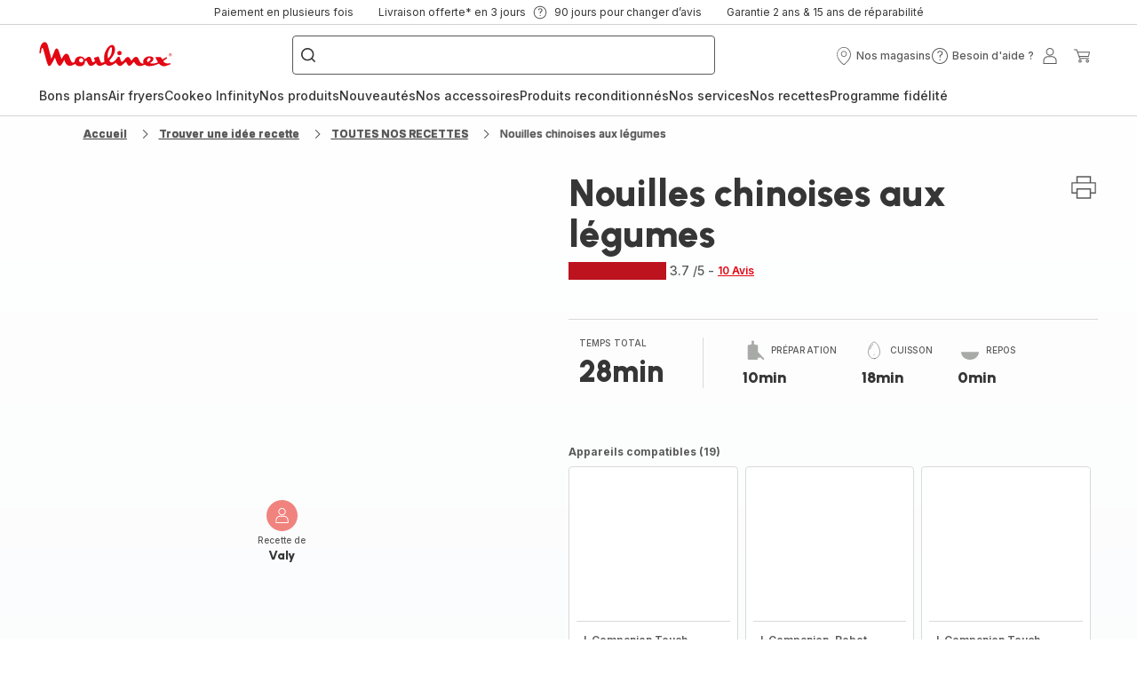

--- FILE ---
content_type: image/svg+xml; charset=utf-8
request_url: https://twicpics.moulinex.fr/https://sebplatform.api.groupe-seb.com/statics/ec67c4df-7802-4f56-bd25-513df280c0a5.jpg?w=1920&fit=scale&twic=v1/output=preview
body_size: 2522
content:
<svg xmlns="http://www.w3.org/2000/svg" width="1920" height="2560"><filter id="f" color-interpolation-filters="sRGB"><feGaussianBlur stdDeviation="88.681007"/><feComponentTransfer><feFuncA type="table" tableValues="1 1"/></feComponentTransfer></filter><image xmlns:f="http://www.w3.org/1999/xlink" preserveAspectRatio="none" width="1920" height="2560" filter="url(#f)" f:href="[data-uri]"/></svg>

--- FILE ---
content_type: image/svg+xml; charset=utf-8
request_url: https://twicpics.moulinex.fr/https://sebplatform.api.groupe-seb.com/statics/37e2894b-dcb0-4648-a00c-a5815266934d.jpg?w=1920&fit=scale&twic=v1/output=preview
body_size: 2426
content:
<svg xmlns="http://www.w3.org/2000/svg" width="1920" height="1393"><filter id="f" color-interpolation-filters="sRGB"><feGaussianBlur stdDeviation="65.416328"/><feComponentTransfer><feFuncA type="table" tableValues="1 1"/></feComponentTransfer></filter><image xmlns:f="http://www.w3.org/1999/xlink" preserveAspectRatio="none" width="1920" height="1393" filter="url(#f)" f:href="[data-uri]"/></svg>

--- FILE ---
content_type: image/svg+xml; charset=utf-8
request_url: https://twicpics.moulinex.fr/https://sebplatform.api.groupe-seb.com/statics/16434b97-d820-4982-b3ef-6113502f611a.jpg?w=1920&fit=scale&twic=v1/output=preview
body_size: 2581
content:
<svg xmlns="http://www.w3.org/2000/svg" width="1920" height="2560"><filter id="f" color-interpolation-filters="sRGB"><feGaussianBlur stdDeviation="88.681007"/><feComponentTransfer><feFuncA type="table" tableValues="1 1"/></feComponentTransfer></filter><image xmlns:f="http://www.w3.org/1999/xlink" preserveAspectRatio="none" width="1920" height="2560" filter="url(#f)" f:href="[data-uri]"/></svg>

--- FILE ---
content_type: image/svg+xml; charset=utf-8
request_url: https://twicpics.moulinex.fr/https://sebplatform.api.groupe-seb.com/statics/thumb/KITCHENWARE_10000?twic=v1/output=preview
body_size: 1766
content:
<svg xmlns="http://www.w3.org/2000/svg" width="80" height="80"><filter id="f" color-interpolation-filters="sRGB"><feGaussianBlur stdDeviation="4"/></filter><image xmlns:f="http://www.w3.org/1999/xlink" preserveAspectRatio="none" width="80" height="80" filter="url(#f)" f:href="[data-uri]"/></svg>

--- FILE ---
content_type: image/svg+xml
request_url: https://www.moulinex.fr/assets/icons/icons_moulinex/icon-plus.svg
body_size: -195
content:
<svg xmlns="http://www.w3.org/2000/svg">
  <symbol viewBox="0 0 20 20" id="icon-plus">
    <path d="M10.6187 2.84054L9.38129 2.84054V9.38128L2.84055 9.38128V10.6187L9.38129 10.6187L9.38129 17.1595L10.6187 17.1595L10.6187 10.6187H17.1595V9.38128H10.6187L10.6187 2.84054Z" />
  </symbol>
</svg>


--- FILE ---
content_type: image/svg+xml; charset=utf-8
request_url: https://twicpics.moulinex.fr/https://sebplatform.api.groupe-seb.com/statics/ec3ef6a4-cb74-44d7-a8a6-03b9940a0205.jpg?w=1920&fit=scale&twic=v1/output=preview
body_size: 2552
content:
<svg xmlns="http://www.w3.org/2000/svg" width="1920" height="3950"><filter id="f" color-interpolation-filters="sRGB"><feGaussianBlur stdDeviation="110.15625"/><feComponentTransfer><feFuncA type="table" tableValues="1 1"/></feComponentTransfer></filter><image xmlns:f="http://www.w3.org/1999/xlink" preserveAspectRatio="none" width="1920" height="3950" filter="url(#f)" f:href="[data-uri]"/></svg>

--- FILE ---
content_type: image/svg+xml; charset=utf-8
request_url: https://twicpics.moulinex.fr/https://sebplatform.api.groupe-seb.com/statics/f83933ab-101b-44f0-97cb-3adf0bd71f1e.jpg?w=1920&fit=scale&twic=v1/output=preview
body_size: 2585
content:
<svg xmlns="http://www.w3.org/2000/svg" width="1920" height="1440"><filter id="f" color-interpolation-filters="sRGB"><feGaussianBlur stdDeviation="66.51075"/><feComponentTransfer><feFuncA type="table" tableValues="1 1"/></feComponentTransfer></filter><image xmlns:f="http://www.w3.org/1999/xlink" preserveAspectRatio="none" width="1920" height="1440" filter="url(#f)" f:href="[data-uri]"/></svg>